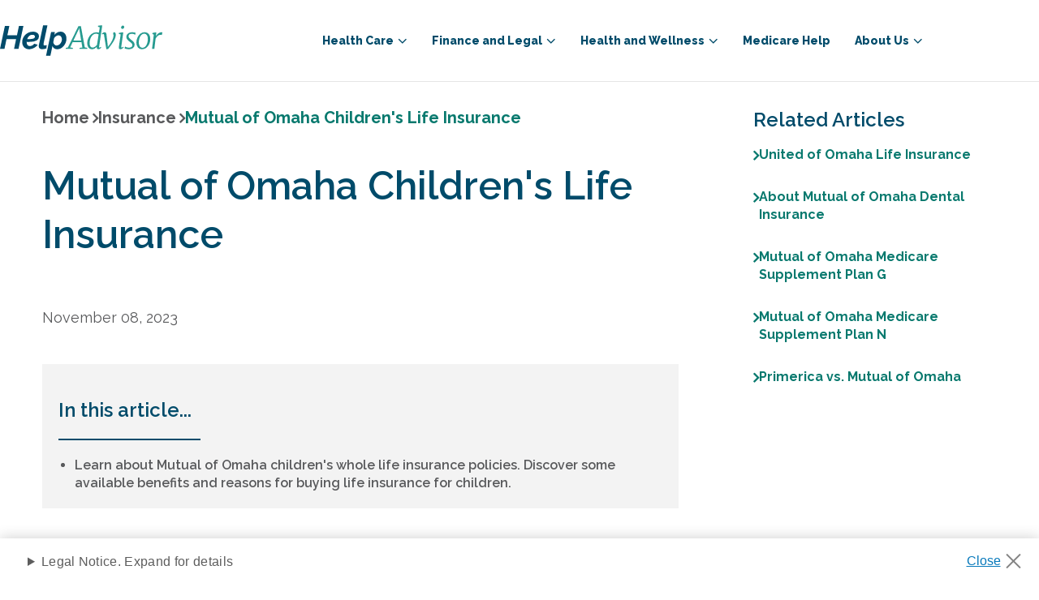

--- FILE ---
content_type: image/svg+xml
request_url: https://res.cloudinary.com/tranzact/image/upload/v1729267426/Umbraco/tz-helpadvisor/help-advisor-logo-with-logomark-reversed.svg
body_size: 2453
content:
<svg xmlns="http://www.w3.org/2000/svg" viewBox="0 0 153.57 27.42"><defs><style>.cls-1{fill:#fff;}.cls-2{fill:#279b90;}</style></defs><g id="Layer_2" data-name="Layer 2"><g id="Layer_1-2" data-name="Layer 1"><path class="cls-1" d="M33.9,4.65h3.38l-1.51,7.08h7.31l1.5-7.08H48L44.24,22.17H40.86l1.58-7.48H35.13l-1.58,7.48H30.17Z"/><path class="cls-1" d="M52.33,22.42A5.73,5.73,0,0,1,50.12,22a4.73,4.73,0,0,1-1.66-1.14,4.59,4.59,0,0,1-1.05-1.72A6.45,6.45,0,0,1,47.05,17a7.49,7.49,0,0,1,.63-3,7.8,7.8,0,0,1,1.73-2.53A8.17,8.17,0,0,1,52,9.66,8,8,0,0,1,55.22,9a5.53,5.53,0,0,1,3.34.92,3.13,3.13,0,0,1,1.24,2.68q0,4.17-7.45,4.17h-.91c-.31,0-.64,0-1-.05v.32a3.48,3.48,0,0,0,.6,2.12,2.14,2.14,0,0,0,1.87.82,3.89,3.89,0,0,0,1.86-.47,3.6,3.6,0,0,0,1.4-1.31l2.61.82a7,7,0,0,1-1.21,1.37A8,8,0,0,1,56,21.48a8.83,8.83,0,0,1-1.79.69A7.68,7.68,0,0,1,52.33,22.42Zm2.39-11a3.43,3.43,0,0,0-1.33.26,3.82,3.82,0,0,0-1.1.7,5.43,5.43,0,0,0-.85,1,6,6,0,0,0-.59,1.26c.26,0,.52,0,.76,0h.77a14.26,14.26,0,0,0,2-.12,4.43,4.43,0,0,0,1.33-.37,1.77,1.77,0,0,0,.73-.58,1.35,1.35,0,0,0,.22-.78,1.21,1.21,0,0,0-.54-1.07A2.5,2.5,0,0,0,54.72,11.41Z"/><path class="cls-1" d="M62.25,22.37a2.91,2.91,0,0,1-1.93-.58,2.1,2.1,0,0,1-.66-1.67,3.24,3.24,0,0,1,0-.44c0-.15,0-.31.08-.5l3.2-15h3.28L63.31,18c0,.09,0,.17,0,.25a2.09,2.09,0,0,0,0,.25.9.9,0,0,0,1,1,2.27,2.27,0,0,0,.63-.1,3.94,3.94,0,0,0,.68-.25l-.1,2.52a7.33,7.33,0,0,1-1.62.49A8.33,8.33,0,0,1,62.25,22.37Z"/><path class="cls-1" d="M69,9.24h2.89l-.47,2.22a7.51,7.51,0,0,1,2.13-1.79A5.43,5.43,0,0,1,76.19,9a4.12,4.12,0,0,1,3.29,1.54,5.35,5.35,0,0,1,.89,1.69,6.9,6.9,0,0,1,.31,2.07,8.31,8.31,0,0,1-.57,3.06A9,9,0,0,1,78.58,20a7.5,7.5,0,0,1-2.23,1.79,5.7,5.7,0,0,1-2.66.67,3.92,3.92,0,0,1-2.34-.68,3.42,3.42,0,0,1-1.28-1.84l-1.61,7.52h-3.3ZM73.2,19.6a3.09,3.09,0,0,0,1.52-.4A4.52,4.52,0,0,0,76,18.12a5.42,5.42,0,0,0,.89-1.51,4.8,4.8,0,0,0,.33-1.74,3.36,3.36,0,0,0-.69-2.17,2.26,2.26,0,0,0-1.87-.87,3.07,3.07,0,0,0-.92.16,4.1,4.1,0,0,0-.91.46,6.68,6.68,0,0,0-.84.69,4.19,4.19,0,0,0-.66.86l-.67,3a3.5,3.5,0,0,0,.89,1.84A2.21,2.21,0,0,0,73.2,19.6Z"/><path class="cls-2" d="M91.67,4.86l3,16.19,1.91.3,0,.82H90.65l0-.82,2.07-.25L92.09,17H85.43l-2,4.12,2.1.28-.07.82H80.09l.1-.82,1.58-.25,8-16.24Zm-5.7,11h5.91l-1.3-8-.16-1.4Z"/><path class="cls-2" d="M105.51,20.67a.67.67,0,0,0,.08.38.24.24,0,0,0,.21.14,1.85,1.85,0,0,0,1-.58l.29.49a3.82,3.82,0,0,1-.86.84,2.28,2.28,0,0,1-1.38.45c-.8,0-1.18-.45-1.13-1.36v-.6a5.5,5.5,0,0,1-1.59,1.39,4,4,0,0,1-2.08.57,3.11,3.11,0,0,1-2.71-1.28,5.74,5.74,0,0,1-.93-3.43A9,9,0,0,1,97.31,14a8.47,8.47,0,0,1,2.44-3.2,5.81,5.81,0,0,1,3.72-1.28,7,7,0,0,1,1.86.29L106,5.66l-1.43-.36.18-.76,2.68-.38.47.27-2.35,16A1.65,1.65,0,0,0,105.51,20.67Zm-2.3-10.1a3.65,3.65,0,0,0-2.68,1.11,6.92,6.92,0,0,0-1.68,2.73,9.63,9.63,0,0,0-.56,3.13,5.18,5.18,0,0,0,.56,2.62,1.76,1.76,0,0,0,1.59.94,3.54,3.54,0,0,0,2-.67,5.21,5.21,0,0,0,1.47-1.5l1.19-7.77A2.84,2.84,0,0,0,103.21,10.57Z"/><path class="cls-2" d="M108.72,10.8a1.34,1.34,0,0,0-.82.42l-.25-.58a2.73,2.73,0,0,1,.75-.73,2.09,2.09,0,0,1,1.24-.41,1.18,1.18,0,0,1,1,.37A2.64,2.64,0,0,1,111,11l.85,7.26.24,2.41,1.61-2.07a19.6,19.6,0,0,0,1.83-3.13,11.8,11.8,0,0,0,.94-3.29,2.36,2.36,0,0,0-.2-1.11,2.23,2.23,0,0,1-.14-.59,1,1,0,0,1,.24-.73A.79.79,0,0,1,117,9.5a1,1,0,0,1,.9.57,3.11,3.11,0,0,1,.31,1.51,8,8,0,0,1-1,3.43,26.21,26.21,0,0,1-2.34,3.85l-2.57,3.4-1.31.13-.67-4.06-1.12-6.8C109.16,11,109,10.8,108.72,10.8Z"/><path class="cls-2" d="M122.33,20.67a.59.59,0,0,0,.1.38.31.31,0,0,0,.24.14c.29,0,.68-.25,1.16-.74l.29.49a4.16,4.16,0,0,1-.94.95,2.25,2.25,0,0,1-1.43.5,1.36,1.36,0,0,1-1-.31,1.19,1.19,0,0,1-.3-1q0-.57.3-2.34c.17-1.18.3-2.06.39-2.66l.72-4.89-1.46-.47.14-.72,2.84-.47.44.23L122.35,20.4A1.65,1.65,0,0,0,122.33,20.67Zm.21-14a1,1,0,0,1-.3-.77,1.43,1.43,0,0,1,.41-1,1.24,1.24,0,0,1,.89-.42,1,1,0,0,1,.75.29,1.08,1.08,0,0,1,.28.76,1.48,1.48,0,0,1-.4,1,1.22,1.22,0,0,1-.92.42A1,1,0,0,1,122.54,6.63Z"/><path class="cls-2" d="M132.45,11.13a3.86,3.86,0,0,0-.9-.34,4.49,4.49,0,0,0-1.18-.15,3,3,0,0,0-1.79.48,1.64,1.64,0,0,0-.66,1.42,2.11,2.11,0,0,0,.51,1.39,9,9,0,0,0,1.43,1.29c.58.45,1,.81,1.34,1.1a4.8,4.8,0,0,1,.87,1.1,3.19,3.19,0,0,1-.84,4.07,5.07,5.07,0,0,1-3.07.9,9.38,9.38,0,0,1-2-.21,3,3,0,0,1-1.26-.48l.29-1.36a4.61,4.61,0,0,0,1.27.58,5.62,5.62,0,0,0,1.75.27,3.54,3.54,0,0,0,1.83-.43,1.53,1.53,0,0,0,.74-1.45,1.89,1.89,0,0,0-.33-1.09,3.59,3.59,0,0,0-.71-.82c-.26-.22-.64-.5-1.15-.86A7.28,7.28,0,0,1,127,15a3.26,3.26,0,0,1-.74-2.1,3,3,0,0,1,.57-1.81,3.77,3.77,0,0,1,1.53-1.21,5.24,5.24,0,0,1,2.12-.42,10.06,10.06,0,0,1,1.63.14,5,5,0,0,1,1.17.31l-.36,1.52A1.73,1.73,0,0,0,132.45,11.13Z"/><path class="cls-2" d="M143.29,10.84a5.89,5.89,0,0,1,1.11,3.82,9.11,9.11,0,0,1-.79,3.75,7.42,7.42,0,0,1-2.21,2.88,5.12,5.12,0,0,1-3.21,1.1,4,4,0,0,1-3.19-1.3,5.65,5.65,0,0,1-1.19-3.7,9.13,9.13,0,0,1,.79-3.83,7.48,7.48,0,0,1,2.23-3,5.09,5.09,0,0,1,3.24-1.13A3.93,3.93,0,0,1,143.29,10.84Zm-5.76.74a6.52,6.52,0,0,0-1.39,2.55,10.65,10.65,0,0,0-.47,3.1,5.16,5.16,0,0,0,.74,3,2.43,2.43,0,0,0,2.12,1.05,2.85,2.85,0,0,0,2.17-1,6.41,6.41,0,0,0,1.38-2.51,10.38,10.38,0,0,0,.47-3.06,5.69,5.69,0,0,0-.69-3.08,2.32,2.32,0,0,0-2.1-1.08A2.93,2.93,0,0,0,137.53,11.58Z"/><path class="cls-2" d="M149.54,11.23A6.15,6.15,0,0,1,151,10a3.59,3.59,0,0,1,1.82-.5,1.3,1.3,0,0,1,.72.14l-.41,1.94a2.16,2.16,0,0,0-1-.18,3.48,3.48,0,0,0-2.08.78,5,5,0,0,0-1.63,2.19l-1,7.8h-1.75l1.41-10.86L146,10.8l.16-.81,2.34-.47.43.21-.16,2-.13.92A5.72,5.72,0,0,1,149.54,11.23Z"/><path class="cls-2" d="M26.74,14.88A13.4,13.4,0,0,0,14.88.08,13.45,13.45,0,0,0,5,3,13.4,13.4,0,0,0,.51,17.07,13.17,13.17,0,0,0,3,21.8,13.29,13.29,0,0,0,7,25.21,12.64,12.64,0,0,0,8.88,26,13.41,13.41,0,0,0,21.8,23.88h0a13.41,13.41,0,0,0,3.41-4.09A13.27,13.27,0,0,0,26.74,14.88ZM20.46,22.2a11.15,11.15,0,0,1-5.2,2.32c-7.39.38-10-7.06-10-7.06h0c-.07-.34-.09-.54-.09-.54,0-.3.14-.41.44-.31a3.47,3.47,0,0,0,3-.41c.7-.42,1.37-.9,2.08-1.29a11.17,11.17,0,0,1,1.6-.65c.47-.17.52-.3.2-.67a2,2,0,0,0-1.88-.54c-.57,0-1.15.11-1.72.18a.54.54,0,0,1-.58-.32.65.65,0,0,1,.09-.54,4.86,4.86,0,0,1,.8-.77,4.06,4.06,0,0,1,1.85-.93c.89-.13,1.79-.22,2.68-.3.43,0,.87,0,1.3,0A16.39,16.39,0,0,0,16.76,10a.34.34,0,0,0,.3-.26c0-.19-.19-.24-.31-.28-.63-.19-1.28-.37-1.92-.54a10.53,10.53,0,0,0-3.71-.23,12.44,12.44,0,0,0-2.53.61,7.71,7.71,0,0,0-2.26,1.17,11.15,11.15,0,0,0-2.2,2,9.25,9.25,0,0,0-1.67,3.6A11.26,11.26,0,0,1,10,2.67h0A9.94,9.94,0,0,1,20,5.76,10.71,10.71,0,0,1,21.59,9c0,.2,0,.4.05.6s-.12.42-.42.34a3.48,3.48,0,0,0-3,.55c-.67.46-1.32,1-2,1.4a10.06,10.06,0,0,1-1.56.73c-.47.19-.51.33-.17.68a2,2,0,0,0,1.9.44c.57-.07,1.15-.16,1.72-.26a.55.55,0,0,1,.59.29.64.64,0,0,1-.06.54,4.86,4.86,0,0,1-.76.81,4.1,4.1,0,0,1-1.8,1c-.89.18-1.78.31-2.67.44-.43.06-.87,0-1.29.1a13.67,13.67,0,0,0-1.67.44.47.47,0,0,0-.29.28c0,.12.2.23.32.26.65.16,1.3.31,1.95.44a10.28,10.28,0,0,0,3.71,0,12.14,12.14,0,0,0,2.5-.73,7.68,7.68,0,0,0,2.2-1.29A11.21,11.21,0,0,0,23,14a9,9,0,0,0,1.4-3.25A11.28,11.28,0,0,1,20.46,22.2Z"/></g></g></svg>